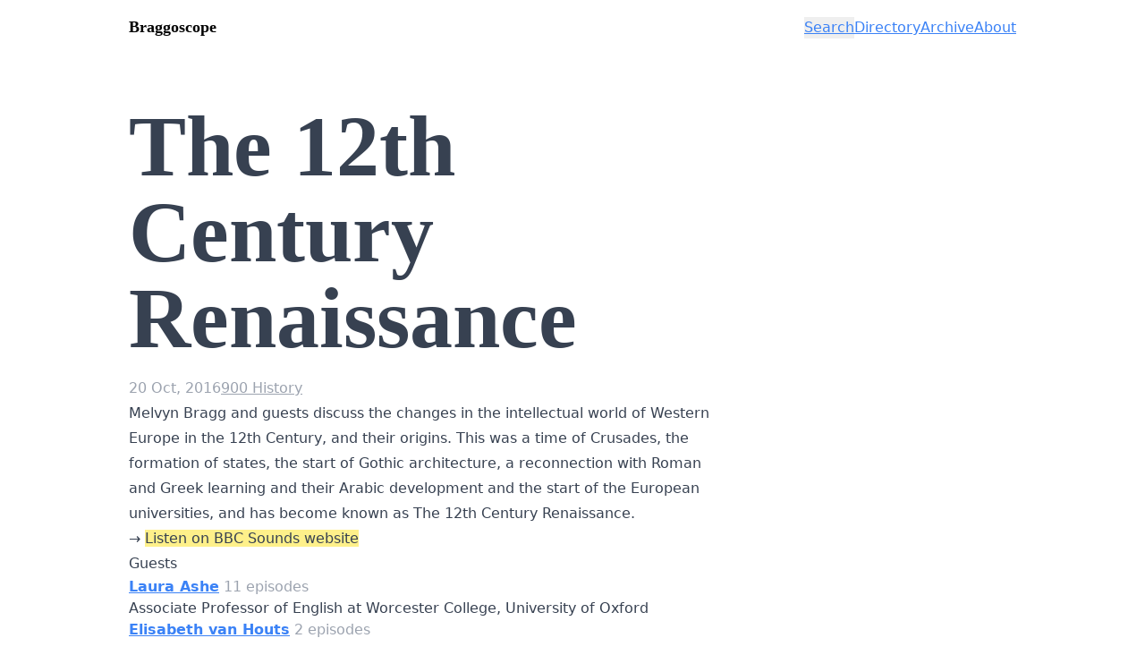

--- FILE ---
content_type: text/html; charset=utf-8
request_url: https://www.braggoscope.com/2016/10/20/the-12th-century-renaissance.html
body_size: 6676
content:
<!DOCTYPE html>
<html lang="en"><head>
    <meta charset="utf-8">
    <meta http-equiv="X-UA-Compatible" content="IE=edge">
    <meta name="viewport" content="width=device-width, initial-scale=1"><!-- Begin Jekyll SEO tag v2.8.0 -->
<title>The 12th Century Renaissance | Braggoscope</title>
<meta name="generator" content="Jekyll v4.4.1" />
<meta property="og:title" content="The 12th Century Renaissance" />
<meta property="og:locale" content="en_US" />
<meta name="description" content="Melvyn Bragg and guests discuss the changes in the intellectual world of Western Europe in the 12th Century, and their origins." />
<meta property="og:description" content="Melvyn Bragg and guests discuss the changes in the intellectual world of Western Europe in the 12th Century, and their origins." />
<link rel="canonical" href="https://www.braggoscope.com/2016/10/20/the-12th-century-renaissance.html" />
<meta property="og:url" content="https://www.braggoscope.com/2016/10/20/the-12th-century-renaissance.html" />
<meta property="og:site_name" content="Braggoscope" />
<meta property="og:type" content="article" />
<meta property="article:published_time" content="2016-10-20T00:00:00+00:00" />
<meta name="twitter:card" content="summary" />
<meta property="twitter:title" content="The 12th Century Renaissance" />
<script type="application/ld+json">
{"@context":"https://schema.org","@type":"BlogPosting","dateModified":"2016-10-20T00:00:00+00:00","datePublished":"2016-10-20T00:00:00+00:00","description":"Melvyn Bragg and guests discuss the changes in the intellectual world of Western Europe in the 12th Century, and their origins.","headline":"The 12th Century Renaissance","mainEntityOfPage":{"@type":"WebPage","@id":"https://www.braggoscope.com/2016/10/20/the-12th-century-renaissance.html"},"url":"https://www.braggoscope.com/2016/10/20/the-12th-century-renaissance.html"}</script>
<!-- End Jekyll SEO tag -->
<link rel="stylesheet" href="/assets/style.css"><link type="application/atom+xml" rel="alternate" href="https://www.braggoscope.com/feed.xml" title="Braggoscope" /><!-- Fathom - beautiful, simple website analytics -->
<script src="https://cdn.usefathom.com/script.js" data-site="AEZCGJTW" defer></script>
<!-- / Fathom --></head><body class="bg-white dark:bg-gray-900 text-black dark:text-white flex flex-col min-h-dvh transition-colors"><header class="pt-4 pb-2">

    <div class="flex flex-wrap justify-between items-baseline px-4 mx-auto max-w-screen-lg"><a class="font-bold font-serif text-lg" rel="author" href="/">Braggoscope</a><nav class="site-nav flex justify-start gap-x-2">
            <button class="text-blue-500 underline" data-show-search style="display: none;">Search</button>

<div id="overlay" class="fixed top-0 left-0 right-0 bottom-0 z-10 overscroll-contain bg-black/50 flex flex-col items-center justify-center font-sans text-black" style="display: none; backdrop-filter: blur(3px); -webkit-backdrop-filter: blur(3px);">
  <div class="absolute top-0 bottom-0 left-0 right-0" data-dismiss-search></div>

  <!-- Search input: Form is displayed by default -->
  <div id="search-input" class="relative flex flex-col justify-start items-center gap-6 w-full max-w-md p-4" style="max-height: 100dvh;">
    <form class="w-full flex flex-wrap sm:flex-no-wrap justify-stretch items-center gap-1">
      <input
        class="w-full sm:w-auto sm:grow border border-gray-400 rounded-sm px-3 py-3 text-xl bg-white text-black disabled:text-gray-400"
        type="text"
        name="query"
        placeholder="e.g. greek myths"
      />
      <button class="relative w-full sm:grow-0 sm:w-fit bg-white border border-blue-500 hover:bg-blue-100 px-6 py-3 text-xl text-blue-500 rounded disabled:text-gray-400 disabled:border-gray-400 disabled:hover:bg-white disabled:cursor-wait" type="submit">
        Search
      </button>
    </form>
    <div class="w-full justify-center">
      <button class="mx-auto flex justify-center items-center text-white/90 gap-1">
        <span>&times;</span>
        <span class="underline" data-dismiss-search>Close</span>
      </button>
    </div>
  </div>

  <!-- Search results: Hidden by default -->
  <div id="search-results" class="relative flex flex-col justify-start items-center gap-6 w-full max-w-md p-4" style="max-height: 100dvh;">
    <div class="flex flex-col justify-start items-start gap-6 w-full rounded-sm bg-white dark:bg-gray-900 text-black dark:text-white p-4 overflow-y-scroll">
      <div class="w-full flex justify-between">
        <button
          class="underline"
          data-show-search
        >
          &larr; Search again
        </button>
        <button class="flex justify-center items-center gap-1 underline" data-dismiss-search>
          Close
        </button>
      </div>
      <div class="flex w-full justify-stretch items-center gap-2 text-2xl">
        <div class="grow-0 font-semibold">Episodes:</div>
        <div class="search-query grow-1 truncate"></div>
      </div>
      <ul id="search-results-list" class="flex flex-col justify-start items-start gap-2">
      </ul>
    </div>    
  </div>
</div>

<!-- Used to construct the list of results -->
<template id="search-results-item-template">
  <li class="leading-normal">
    <a class="episode-link text-blue-500 font-bold underline"></a>
    <span class="episode-score text-gray-400 text-xs"></span>
    <br />
    <span class="episode-published text-gray-400"></span>
  </li>
</template>
<a class="text-blue-500 underline" href="/directory">Directory</a><a class="text-blue-500 underline" href="/archive.html">Archive</a><a class="text-blue-500 underline" href="/about">About</a></nav></div>
  </header><main class="pt-8 pb-16 lg:pt-16 lg:pb-24">
      <div class="px-4 mx-auto max-w-screen-lg">
        <div class="prose dark:prose-invert">

<h1 class="text-3xl sm:text-5xl md:text-8xl font-bold mb-2 md:mb-4 font-serif">The 12th Century Renaissance</h1>

<p>
   <div class="flex flex-wrap gap-x-2">
    <span class="text-gray-400">20 Oct, 2016</span>
    



<a href="/directory#900" class="text-gray-400 font-normal underline">900 History</a>

</div>
 
</p>

<p>Melvyn Bragg and guests discuss the changes in the intellectual world of Western Europe in the 12th Century, and their origins. This was a time of Crusades, the formation of states, the start of Gothic architecture, a reconnection with Roman and Greek learning and their Arabic development and the start of the European universities, and has become known as The 12th Century Renaissance.</p>


<p>
    &rarr; <a href="https://www.bbc.co.uk/sounds/play/b07z6vzq" class="bg-yellow-200 dark:bg-yellow-200/30">Listen on BBC Sounds website</a>
</p>


<h2>Guests</h2>

<ul>
<li class="leading-normal"><a href="/guests/laura-ashe.html" class="text-blue-500 underline font-bold">Laura Ashe</a>
    <span class="text-gray-400">11 episodes</span>

    <br>
    Associate Professor of English at Worcester College, University of Oxford
</li>
<li class="leading-normal"><a href="/guests/elisabeth-van-houts.html" class="text-blue-500 underline font-bold">Elisabeth van Houts</a>
    <span class="text-gray-400">2 episodes</span>

    <br>
    Honorary Professor of European Medieval History at the University of Cambridge
</li>
<li class="leading-normal">
    <span class="font-bold">Giles Gasper</span> <span class="text-gray-400">No other episodes</span>

    <br>
    Reader in Medieval History at Durham University
</li>
</ul>



<h2>Reading list</h2>

<ul>

<li class="leading-normal">
    <i>The Letters of Abelard and Heloise</i>
    <br>
    Peter Abelard (trans. Betty Radice)
    
    (Penguin Classics, 
    2003)
    
    <a href="https://www.google.com/books/edition/_/tqD9sIXd1vMC" class="text-sm underline text-gray-600 dark:text-gray-400 whitespace-nowrap">Google Books &rarr;</a>
</li>
<li class="leading-normal">
    <i>Conquest and Transformation: The Oxford English Literary History vol. 1: 1000-1350</i>
    <br>
    Laura Ashe
    
    (Oxford University Press, 
    forthcoming in 2017)
    
    <a href="https://www.google.com/books/edition/_/rlExDwAAQBAJ" class="text-sm underline text-gray-600 dark:text-gray-400 whitespace-nowrap">Google Books &rarr;</a>
</li>
<li class="leading-normal">
    <i>Renaissance and Renewal in the Twelfth Century</i>
    <br>
    Robert L. Benson and Giles Constable (eds.)
    
    (Clarendon Press, 
    1982)
    
    <a href="https://www.google.com/books/edition/_/t86DEgHtc0wC" class="text-sm underline text-gray-600 dark:text-gray-400 whitespace-nowrap">Google Books &rarr;</a>
</li>
<li class="leading-normal">
    <i>Europe in the High Middle Ages</i>
    <br>
    William Chester Jordan
    
    (Penguin Press, 
    2011)
    
    <a href="https://www.google.com/books/edition/_/lFcNrEfOQWYC" class="text-sm underline text-gray-600 dark:text-gray-400 whitespace-nowrap">Google Books &rarr;</a>
</li>
<li class="leading-normal">
    <i>Women of the Twelfth Century</i>
    <br>
    Georges Duby
    
    (Polity Press, 
    1998)
    
    <a href="https://www.google.com/books/edition/_/g8YE0AEACAAJ" class="text-sm underline text-gray-600 dark:text-gray-400 whitespace-nowrap">Google Books &rarr;</a>
</li>
<li class="leading-normal">
    <i>The Foundations of Modern Science in the Middle Ages: Their Religious, Institutional and Intellectual Contexts</i>
    <br>
    Edward Grant
    
    (Cambridge University Press, 
    1997)
    
    <a href="https://www.google.com/books/edition/_/Shs_zwEACAAJ" class="text-sm underline text-gray-600 dark:text-gray-400 whitespace-nowrap">Google Books &rarr;</a>
</li>
<li class="leading-normal">
    <i>The Garden of Delights: Reform and Renaissance for Women in the Twelfth Century</i>
    <br>
    Fiona Griffiths
    
    (University of Pennsylvania Press, 
    2007)
    
    <a href="https://www.google.com/books/edition/_/G9dIt61QpOoC" class="text-sm underline text-gray-600 dark:text-gray-400 whitespace-nowrap">Google Books &rarr;</a>
</li>
<li class="leading-normal">
    <i>God's Philosophers: How the Medieval World Laid the Foundations of Modern Science</i>
    <br>
    James Hannam
    
    (Icon Books Ltd, 
    2010)
    
    <a href="https://www.google.com/books/edition/_/16yO3c7D6EcC" class="text-sm underline text-gray-600 dark:text-gray-400 whitespace-nowrap">Google Books &rarr;</a>
</li>
<li class="leading-normal">
    <i>The Envy of Angels: Cathedral Schools and Social Ideals in Medieval Europe 950-1200</i>
    <br>
    C. Stephen Jaeger
    
    (University of Pennsylvania Press, 
    2000)
    
    <a href="https://www.google.com/books/edition/_/7w_umTX1oDAC" class="text-sm underline text-gray-600 dark:text-gray-400 whitespace-nowrap">Google Books &rarr;</a>
</li>
<li class="leading-normal">
    <i>The Discovery of the Individual, 1050-1200</i>
    <br>
    Colin Morris
    
    (University of Toronto Press, 
    1987)
    
    <a href="https://www.google.com/books/edition/_/S9inP43giPMC" class="text-sm underline text-gray-600 dark:text-gray-400 whitespace-nowrap">Google Books &rarr;</a>
</li>
<li class="leading-normal">
    <i>European Transformations: The Long Twelfth Century</i>
    <br>
    Thomas F. X. Noble and John van Engen (eds.)
    
    (University of Notre Dame Press, 
    2013)
    
    <a href="https://www.google.com/books/edition/_/VSNIzwEACAAJ" class="text-sm underline text-gray-600 dark:text-gray-400 whitespace-nowrap">Google Books &rarr;</a>
</li>
<li class="leading-normal">
    <i>The Twelfth-Century Renaissance</i>
    <br>
    Robert Swanson
    
    (Manchester University Press, 
    1999)
    
    <a href="https://www.google.com/books/edition/_/lA0_tDGglK8C" class="text-sm underline text-gray-600 dark:text-gray-400 whitespace-nowrap">Google Books &rarr;</a>
</li>
</ul>



<h2>Related episodes</h2>

<ul class="leading-normal">

<li>
    <a href="/2016/11/17/justinians-legal-code.html" class="text-blue-500 underline font-bold">Justinian’s Legal Code</a>
    <br>
    <div class="flex flex-wrap gap-x-2">
    <span class="text-gray-400">17 Nov, 2016</span>
    



<a href="/directory#340" class="text-gray-400 font-normal underline">340 Law</a>

</div>

</li>
<li>
    <a href="/2000/06/08/the-renaissance.html" class="text-blue-500 underline font-bold">The Renaissance</a>
    <br>
    <div class="flex flex-wrap gap-x-2">
    <span class="text-gray-400"> 8 Jun, 2000</span>
    



<a href="/directory#940" class="text-gray-400 font-normal underline">940 History of Europe</a>

</div>

</li>
<li>
    <a href="/2011/03/17/the-medieval-university.html" class="text-blue-500 underline font-bold">The Medieval University</a>
    <br>
    <div class="flex flex-wrap gap-x-2">
    <span class="text-gray-400">17 Mar, 2011</span>
    



<a href="/directory#370" class="text-gray-400 font-normal underline">370 Education</a>

</div>

</li>
<li>
    <a href="/2001/07/19/byzantium.html" class="text-blue-500 underline font-bold">Byzantium</a>
    <br>
    <div class="flex flex-wrap gap-x-2">
    <span class="text-gray-400">19 Jul, 2001</span>
    



<a href="/directory#940" class="text-gray-400 font-normal underline">940 History of Europe</a>

</div>

</li>
<li>
    <a href="/2002/01/17/catharism.html" class="text-blue-500 underline font-bold">Catharism</a>
    <br>
    <div class="flex flex-wrap gap-x-2">
    <span class="text-gray-400">17 Jan, 2002</span>
    



<a href="/directory#270" class="text-gray-400 font-normal underline">270 History of Christianity</a>

</div>

</li>
<li>
    <a href="/2008/10/02/the-translation-movement.html" class="text-blue-500 underline font-bold">The Translation Movement</a>
    <br>
    <div class="flex flex-wrap gap-x-2">
    <span class="text-gray-400"> 2 Oct, 2008</span>
    



<a href="/directory#500" class="text-gray-400 font-normal underline">500 Science</a>

</div>

</li>
<li>
    <a href="/2020/01/30/alcuin.html" class="text-blue-500 underline font-bold">Alcuin</a>
    <br>
    <div class="flex flex-wrap gap-x-2">
    <span class="text-gray-400">30 Jan, 2020</span>
    



<a href="/directory#270" class="text-gray-400 font-normal underline">270 History of Christianity</a>

</div>

</li>
<li>
    <a href="/2016/11/24/baltic-crusades.html" class="text-blue-500 underline font-bold">Baltic Crusades</a>
    <br>
    <div class="flex flex-wrap gap-x-2">
    <span class="text-gray-400">24 Nov, 2016</span>
    



<a href="/directory#940" class="text-gray-400 font-normal underline">940 History of Europe</a>

</div>

</li>
<li>
    <a href="/2014/02/13/chivalry.html" class="text-blue-500 underline font-bold">Chivalry</a>
    <br>
    <div class="flex flex-wrap gap-x-2">
    <span class="text-gray-400">13 Feb, 2014</span>
    



<a href="/directory#940" class="text-gray-400 font-normal underline">940 History of Europe</a>

</div>

</li>
<li>
    <a href="/2005/06/02/renaissance-maths.html" class="text-blue-500 underline font-bold">Renaissance Maths</a>
    <br>
    <div class="flex flex-wrap gap-x-2">
    <span class="text-gray-400"> 2 Jun, 2005</span>
    



<a href="/directory#510" class="text-gray-400 font-normal underline">510 Mathematics</a>

</div>

</li>
</ul>

<span class="italic">Experimental.</span> For more related episodes, visit the <a href="/explore#b07z6vzq" class="text-blue-500">visual explorer</a>.

<hr class="section-break">


<p>Programme ID: <code class="language-plaintext highlighter-rouge">b07z6vzq</code></p>

<p>Episode page: <a href="https://www.bbc.co.uk/programmes/b07z6vzq">bbc.co.uk/programmes/b07z6vzq</a></p>

<p>Auto-category: 900 (History and Geography)</p>

<details>
<summary>Hello<span class="show-when-open text-gray-400"> (First sentence from this episode)</span></summary>
<q>Hello, the 12th century renaissance was a term developed by scholars in the 20th century to describe a period of intense and prolonged intellectual, social, creative and technological growth in Western Europe.</q>
</details>


</div>
      </div>
    </main><footer class="mt-auto pt-6 pb-4 h-card">
    <data class="u-url" href="/"></data>
  
    <div class="flex flex-col gap-y-4 px-4 mx-auto max-w-screen-lg">
  
      <div class="w-full flex flex-row justify-between">
        <p>
          <a href="https://www.braggoscope.com/feed.xml" class="underline">
            RSS feed
          </a>
        </p>
        <p>
          Dark mode? <span class="font-semibold" data-dark-mode-current>Loading...</span> <a href="#" class="underline" data-dark-mode-cycle>Change</a>
        </p>
      </div>

      <div>
        <p class="italic">
          Explore the In Our Time Archive. Not affiliated with the BBC. By Matt Webb.
          <br class="hidden sm:block" />
          <span class="text-gray-400">Want to chat about using AI and data in your product? <a href="https://interconnected.org/" class="text-gray-400 underline">Get in touch.</a></span>
        </p>
      </div>
  
    </div>
  
  </footer>
<script>
  document.addEventListener("DOMContentLoaded", () => {
    const showSearchElements = document.querySelectorAll("[data-show-search]");
    const dismissSearchElements = document.querySelectorAll(
      "[data-dismiss-search]"
    );
    const overlay = document.getElementById("overlay");
    const searchInput = document.getElementById("search-input");

    if (!searchInput) { return; }

    const searchResults = document.getElementById("search-results");
    const searchResultsList = document.getElementById("search-results-list");
    const searchForm = searchInput.getElementsByTagName("form")[0];

    // Show the overlay, and reset search
    const showOverlay = () => {
      // Ensure any search results are removed, and the search form is visible
      searchResults.style.display = "none";
      searchResultsList.innerHTML = "";
      searchInput.style.display = "flex";
      searchInput.querySelector("input").value = "";
      setFormAppearance(false);

      // Show the overlay itself
      overlay.style.display = "flex";
      document.body.style.overflow = "hidden"; // Disable scroll
    };

    const dismissOverlay = () => {
      overlay.style.display = "none";
      document.body.style.overflow = "auto"; // Enable scroll
    };

    // Attach click event to all elements with data-show-search attribute
    showSearchElements.forEach((element) => {
      element.addEventListener("click", showOverlay);
      // Search button is hidden by default. This is so that it is
      // hidden unless this script loads
      element.style.display = "inline";
    });

    // Attach click event to all elements with data-dismiss-search attribute
    dismissSearchElements.forEach((element) => {
      element.addEventListener("click", dismissOverlay);
    });

    // Change the appearance of the form when it is searching
    const setFormAppearance = (isSearching) => {
      const input = searchForm.querySelector("input");
      const button = searchForm.querySelector("button");

      if (isSearching) {
        input.disabled = true;
        button.disabled = true;
      } else {
        input.disabled = false;
        button.disabled = false;
      }
    };

    const formatScore = (score) => {
      // score is like 0.0123, 0.79243, 0.12134, up to 1.0
      // it should look like 1.2%, 79.2%, 12.1%
      return Math.round(score * 1000) / 10 + "%";
    };

    const formatDate = (dateString) => {
      // date is an iso string like "2023-06-29"
      // it should be like "29 Jun, 2023"
      const date = new Date(dateString);
      const options = { year: 'numeric', month: 'short', day: 'numeric' };
      const formatted = date.toLocaleDateString('en-GB', options);
      // replace the final space ONLY with a comma
      return formatted.replace(/ ([^ ]*)$/, ', $1');
    }

    searchForm.addEventListener("submit", async (event) => {
      event.preventDefault(); // Prevent default form submission

      const formData = new FormData(searchForm);
      const searchQuery = formData.get("query");

      setFormAppearance(true);

      try {
        const response = await fetch(
          "https://braggoscope-search-worker.genmon.workers.dev/search",
          {
            method: "POST",
            headers: {
              "Content-Type": "application/json",
            },
            body: JSON.stringify({ query: searchQuery }),
          }
        );

        if (!response.ok) {
          throw new Error(`HTTP error! status: ${response.status}`);
        }

        const data = await response.json();
        //console.log(data); // Handle the JSON response here

        // Show max 10 results
        data.episodes = data.episodes.slice(0, 10);

        // Construct the results set
        searchResults.querySelector(".search-query").textContent = searchQuery;
        data.episodes.forEach((result) => {
          const resultItem = document.getElementById("search-results-item-template").content.cloneNode(true);
          resultItem.querySelector(".episode-link").textContent = result.title;
          resultItem.querySelector(".episode-link").href = result.permalink;
          resultItem.querySelector(".episode-score").textContent = "(score: " + formatScore(result.score) + ")";
          resultItem.querySelector(".episode-published").textContent = formatDate(result.published);
          searchResultsList.appendChild(resultItem);
        });

        // Add the results to the overlay, and hide the form
        searchResults.style.display = "flex";
        searchInput.style.display = "none";
      } catch (error) {
        console.error("Error:", error);
      }
    });
  });
</script>

<script>
// Implementing the dark mode toggle
// The toggle has three states: "always light", "always dark", and "auto"
// This should be stored in localStorage so that it persists across page loads
// If the user has no preference set, the default is "auto"
// There are several functions:
// - setDarkModePreference: sets the preference in localStorage
// - getDarkModePreference: gets the preference from localStorage
// - applyDarkModePreference: applies the preference to the page
// - cycleDarkModePreference: changes the preference when the user clicks the cycle link, cycling from "always light" to "always dark" to "auto" and round again
// The preference is stored in localStorage as "darkModePreference"
// On the page, the element that cycles the preference should have the attribute data-dark-mode-cycle
// The element that displays the current preference should have the attribute data-dark-mode-current

const DEFAULT_DARK_MODE_PREFERENCE = "auto";

// Function to set the dark mode preference in localStorage
const setDarkModePreference = (preference) => {
  if (preference === DEFAULT_DARK_MODE_PREFERENCE) {
    localStorage.removeItem("darkModePreference");
  } else {
    localStorage.setItem("darkModePreference", preference);
  }
};

// Function to get the dark mode preference from localStorage
const getDarkModePreference = () => {
  return localStorage.getItem("darkModePreference") || DEFAULT_DARK_MODE_PREFERENCE;
};

// Function to apply the dark mode preference to the page
const applyDarkModePreference = () => {
  const preference = getDarkModePreference();
  if (preference === "light") {
    // Apply light mode styles
    document.documentElement.classList.remove("dark");
  } else if (preference === "dark") {
    // Apply dark mode styles
    document.documentElement.classList.add("dark");
  } else if (preference === "auto") {
    // Apply dark mode styles based on user's system preference
    const prefersDarkMode = window.matchMedia("(prefers-color-scheme: dark)").matches;
    if (prefersDarkMode) {
      document.documentElement.classList.add("dark");
    } else {
      document.documentElement.classList.remove("dark");
    }
  }
};

// Function to cycle the dark mode preference
const cycleDarkModePreference = () => {
  const preference = getDarkModePreference();
  let newPreference;
  if (preference === "light") {
    newPreference = "dark";
  } else if (preference === "dark") {
    newPreference = "auto";
  } else if (preference === "auto") {
    newPreference = "light";
  }
  setDarkModePreference(newPreference);
  applyDarkModePreference();
  displayDarkModePreference();
};

// Event listener for cycling the dark mode preference
const darkModeCycleElement = document.querySelector("[data-dark-mode-cycle]");
darkModeCycleElement.addEventListener("click", (event) => {
  event.preventDefault(); // Prevent default link behavior
  cycleDarkModePreference();
});

// Function to display the current dark mode preference
const displayDarkModePreference = () => {
  const currentPreferenceElement = document.querySelector("[data-dark-mode-current]");
  const preference = getDarkModePreference();
  // Display the preference as "Always light", "Always dark", or "Auto"
  if (preference === "light") {
    currentPreferenceElement.textContent = "Always light";
  } else if (preference === "dark") {
    currentPreferenceElement.textContent = "Always dark";
  } else if (preference === "auto") {
    currentPreferenceElement.textContent = "Auto (default)";
  } else {
    // If the preference is not recognized, display "Always light"
    currentPreferenceElement.textContent = "Always light";
  }
};

// Apply the dark mode preference on page load
applyDarkModePreference();

// Display the current dark mode preference on page load
displayDarkModePreference();

// Listen to changes in the user's system preference for dark mode
window.matchMedia("(prefers-color-scheme: dark)").addEventListener("change", (event) => {
  applyDarkModePreference();
});
</script></body>

</html>